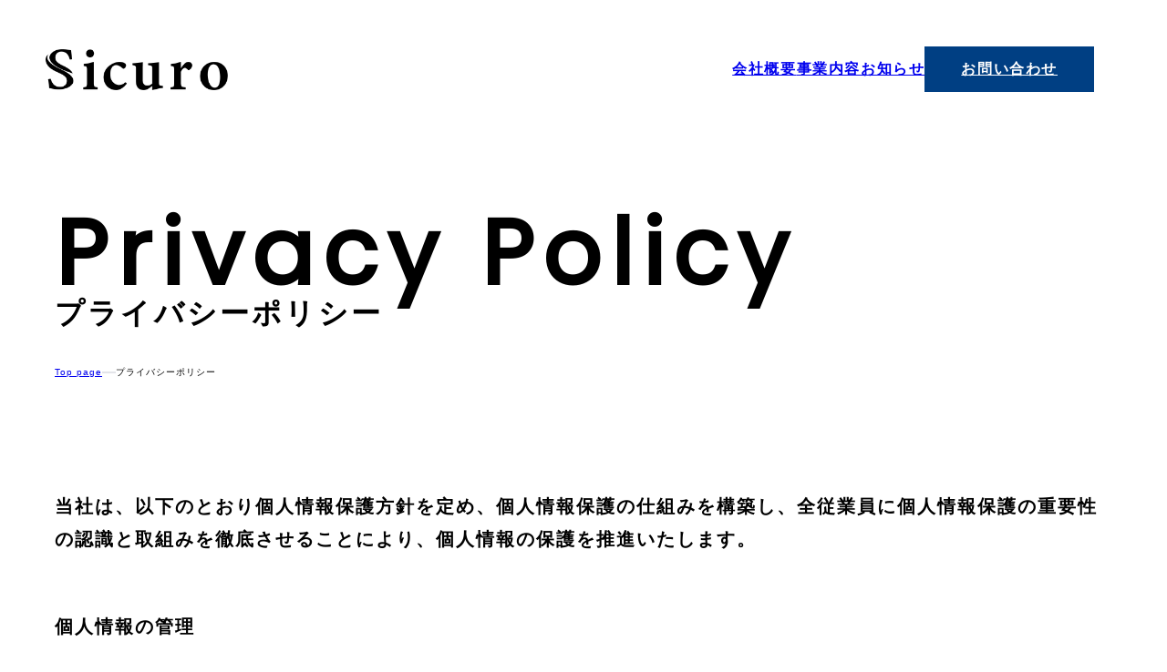

--- FILE ---
content_type: text/html; charset=UTF-8
request_url: https://sicuro.jp/privacy-policy/
body_size: 8594
content:
<!DOCTYPE html>
<html lang="ja">

<head>
    <meta charset="utf-8">
    <meta name="viewport" content="width=device-width, initial-scale=1.0">
    <link rel="preconnect" href="https://fonts.googleapis.com">
    <link rel="preconnect" href="https://fonts.gstatic.com" crossorigin>
    <link href="https://fonts.googleapis.com/css2?family=Poppins&family=Roboto:wght@500&display=swap" rel="stylesheet">
    <link rel='stylesheet' id='my-reset-css' href='https://sicuro.jp/wp-content/themes/sicuro/assets/css/reset.css' type='text/css' media='all' />
    <link rel='stylesheet' id='my-style-css' href='https://sicuro.jp/wp-content/themes/sicuro/assets/css/style.css' type='text/css' media='all' />
    
		<!-- All in One SEO 4.9.3 - aioseo.com -->
	<meta name="description" content="Sicuro株式会社のプライバシーポリシーを掲載しています" />
	<meta name="robots" content="max-image-preview:large" />
	<link rel="canonical" href="https://sicuro.jp/privacy-policy/" />
	<meta name="generator" content="All in One SEO (AIOSEO) 4.9.3" />
		<meta property="og:locale" content="ja_JP" />
		<meta property="og:site_name" content="Sicuro株式会社 - 人々の自己実現を支え、ポジティブな感情で溢れる社会へ" />
		<meta property="og:type" content="article" />
		<meta property="og:title" content="プライバシーポリシー - Sicuro株式会社" />
		<meta property="og:description" content="Sicuro株式会社のプライバシーポリシーを掲載しています" />
		<meta property="og:url" content="https://sicuro.jp/privacy-policy/" />
		<meta property="og:image" content="https://sicuro.jp/wp-content/uploads/2023/10/ogp.jpg" />
		<meta property="og:image:secure_url" content="https://sicuro.jp/wp-content/uploads/2023/10/ogp.jpg" />
		<meta property="og:image:width" content="1200" />
		<meta property="og:image:height" content="630" />
		<meta property="article:published_time" content="2023-10-24T00:28:24+00:00" />
		<meta property="article:modified_time" content="2023-10-25T08:35:46+00:00" />
		<meta name="twitter:card" content="summary_large_image" />
		<meta name="twitter:title" content="プライバシーポリシー - Sicuro株式会社" />
		<meta name="twitter:description" content="Sicuro株式会社のプライバシーポリシーを掲載しています" />
		<meta name="twitter:image" content="https://sicuro.jp/wp-content/uploads/2023/10/ogp.jpg" />
		<script type="application/ld+json" class="aioseo-schema">
			{"@context":"https:\/\/schema.org","@graph":[{"@type":"BreadcrumbList","@id":"https:\/\/sicuro.jp\/privacy-policy\/#breadcrumblist","itemListElement":[{"@type":"ListItem","@id":"https:\/\/sicuro.jp#listItem","position":1,"name":"\u5bb6","item":"https:\/\/sicuro.jp","nextItem":{"@type":"ListItem","@id":"https:\/\/sicuro.jp\/privacy-policy\/#listItem","name":"\u30d7\u30e9\u30a4\u30d0\u30b7\u30fc\u30dd\u30ea\u30b7\u30fc"}},{"@type":"ListItem","@id":"https:\/\/sicuro.jp\/privacy-policy\/#listItem","position":2,"name":"\u30d7\u30e9\u30a4\u30d0\u30b7\u30fc\u30dd\u30ea\u30b7\u30fc","previousItem":{"@type":"ListItem","@id":"https:\/\/sicuro.jp#listItem","name":"\u5bb6"}}]},{"@type":"Organization","@id":"https:\/\/sicuro.jp\/#organization","name":"Sicuro\u682a\u5f0f\u4f1a\u793e","description":"\u4eba\u3005\u306e\u81ea\u5df1\u5b9f\u73fe\u3092\u652f\u3048\u3001\u30dd\u30b8\u30c6\u30a3\u30d6\u306a\u611f\u60c5\u3067\u6ea2\u308c\u308b\u793e\u4f1a\u3078","url":"https:\/\/sicuro.jp\/","logo":{"@type":"ImageObject","url":"https:\/\/sicuro.jp\/wp-content\/uploads\/2023\/10\/logo.jpg","@id":"https:\/\/sicuro.jp\/privacy-policy\/#organizationLogo","width":476,"height":107},"image":{"@id":"https:\/\/sicuro.jp\/privacy-policy\/#organizationLogo"}},{"@type":"WebPage","@id":"https:\/\/sicuro.jp\/privacy-policy\/#webpage","url":"https:\/\/sicuro.jp\/privacy-policy\/","name":"\u30d7\u30e9\u30a4\u30d0\u30b7\u30fc\u30dd\u30ea\u30b7\u30fc - Sicuro\u682a\u5f0f\u4f1a\u793e","description":"Sicuro\u682a\u5f0f\u4f1a\u793e\u306e\u30d7\u30e9\u30a4\u30d0\u30b7\u30fc\u30dd\u30ea\u30b7\u30fc\u3092\u63b2\u8f09\u3057\u3066\u3044\u307e\u3059","inLanguage":"ja","isPartOf":{"@id":"https:\/\/sicuro.jp\/#website"},"breadcrumb":{"@id":"https:\/\/sicuro.jp\/privacy-policy\/#breadcrumblist"},"datePublished":"2023-10-24T09:28:24+09:00","dateModified":"2023-10-25T17:35:46+09:00"},{"@type":"WebSite","@id":"https:\/\/sicuro.jp\/#website","url":"https:\/\/sicuro.jp\/","name":"Sicuro\u682a\u5f0f\u4f1a\u793e","description":"\u4eba\u3005\u306e\u81ea\u5df1\u5b9f\u73fe\u3092\u652f\u3048\u3001\u30dd\u30b8\u30c6\u30a3\u30d6\u306a\u611f\u60c5\u3067\u6ea2\u308c\u308b\u793e\u4f1a\u3078","inLanguage":"ja","publisher":{"@id":"https:\/\/sicuro.jp\/#organization"}}]}
		</script>
		<!-- All in One SEO -->

<link rel='dns-prefetch' href='//www.googletagmanager.com' />
<link rel="alternate" title="oEmbed (JSON)" type="application/json+oembed" href="https://sicuro.jp/wp-json/oembed/1.0/embed?url=https%3A%2F%2Fsicuro.jp%2Fprivacy-policy%2F" />
<link rel="alternate" title="oEmbed (XML)" type="text/xml+oembed" href="https://sicuro.jp/wp-json/oembed/1.0/embed?url=https%3A%2F%2Fsicuro.jp%2Fprivacy-policy%2F&#038;format=xml" />
<style id='wp-img-auto-sizes-contain-inline-css' type='text/css'>
img:is([sizes=auto i],[sizes^="auto," i]){contain-intrinsic-size:3000px 1500px}
/*# sourceURL=wp-img-auto-sizes-contain-inline-css */
</style>
<style id='wp-block-library-inline-css' type='text/css'>
:root{--wp-block-synced-color:#7a00df;--wp-block-synced-color--rgb:122,0,223;--wp-bound-block-color:var(--wp-block-synced-color);--wp-editor-canvas-background:#ddd;--wp-admin-theme-color:#007cba;--wp-admin-theme-color--rgb:0,124,186;--wp-admin-theme-color-darker-10:#006ba1;--wp-admin-theme-color-darker-10--rgb:0,107,160.5;--wp-admin-theme-color-darker-20:#005a87;--wp-admin-theme-color-darker-20--rgb:0,90,135;--wp-admin-border-width-focus:2px}@media (min-resolution:192dpi){:root{--wp-admin-border-width-focus:1.5px}}.wp-element-button{cursor:pointer}:root .has-very-light-gray-background-color{background-color:#eee}:root .has-very-dark-gray-background-color{background-color:#313131}:root .has-very-light-gray-color{color:#eee}:root .has-very-dark-gray-color{color:#313131}:root .has-vivid-green-cyan-to-vivid-cyan-blue-gradient-background{background:linear-gradient(135deg,#00d084,#0693e3)}:root .has-purple-crush-gradient-background{background:linear-gradient(135deg,#34e2e4,#4721fb 50%,#ab1dfe)}:root .has-hazy-dawn-gradient-background{background:linear-gradient(135deg,#faaca8,#dad0ec)}:root .has-subdued-olive-gradient-background{background:linear-gradient(135deg,#fafae1,#67a671)}:root .has-atomic-cream-gradient-background{background:linear-gradient(135deg,#fdd79a,#004a59)}:root .has-nightshade-gradient-background{background:linear-gradient(135deg,#330968,#31cdcf)}:root .has-midnight-gradient-background{background:linear-gradient(135deg,#020381,#2874fc)}:root{--wp--preset--font-size--normal:16px;--wp--preset--font-size--huge:42px}.has-regular-font-size{font-size:1em}.has-larger-font-size{font-size:2.625em}.has-normal-font-size{font-size:var(--wp--preset--font-size--normal)}.has-huge-font-size{font-size:var(--wp--preset--font-size--huge)}.has-text-align-center{text-align:center}.has-text-align-left{text-align:left}.has-text-align-right{text-align:right}.has-fit-text{white-space:nowrap!important}#end-resizable-editor-section{display:none}.aligncenter{clear:both}.items-justified-left{justify-content:flex-start}.items-justified-center{justify-content:center}.items-justified-right{justify-content:flex-end}.items-justified-space-between{justify-content:space-between}.screen-reader-text{border:0;clip-path:inset(50%);height:1px;margin:-1px;overflow:hidden;padding:0;position:absolute;width:1px;word-wrap:normal!important}.screen-reader-text:focus{background-color:#ddd;clip-path:none;color:#444;display:block;font-size:1em;height:auto;left:5px;line-height:normal;padding:15px 23px 14px;text-decoration:none;top:5px;width:auto;z-index:100000}html :where(.has-border-color){border-style:solid}html :where([style*=border-top-color]){border-top-style:solid}html :where([style*=border-right-color]){border-right-style:solid}html :where([style*=border-bottom-color]){border-bottom-style:solid}html :where([style*=border-left-color]){border-left-style:solid}html :where([style*=border-width]){border-style:solid}html :where([style*=border-top-width]){border-top-style:solid}html :where([style*=border-right-width]){border-right-style:solid}html :where([style*=border-bottom-width]){border-bottom-style:solid}html :where([style*=border-left-width]){border-left-style:solid}html :where(img[class*=wp-image-]){height:auto;max-width:100%}:where(figure){margin:0 0 1em}html :where(.is-position-sticky){--wp-admin--admin-bar--position-offset:var(--wp-admin--admin-bar--height,0px)}@media screen and (max-width:600px){html :where(.is-position-sticky){--wp-admin--admin-bar--position-offset:0px}}

/*# sourceURL=wp-block-library-inline-css */
</style><style id='global-styles-inline-css' type='text/css'>
:root{--wp--preset--aspect-ratio--square: 1;--wp--preset--aspect-ratio--4-3: 4/3;--wp--preset--aspect-ratio--3-4: 3/4;--wp--preset--aspect-ratio--3-2: 3/2;--wp--preset--aspect-ratio--2-3: 2/3;--wp--preset--aspect-ratio--16-9: 16/9;--wp--preset--aspect-ratio--9-16: 9/16;--wp--preset--color--black: #000000;--wp--preset--color--cyan-bluish-gray: #abb8c3;--wp--preset--color--white: #ffffff;--wp--preset--color--pale-pink: #f78da7;--wp--preset--color--vivid-red: #cf2e2e;--wp--preset--color--luminous-vivid-orange: #ff6900;--wp--preset--color--luminous-vivid-amber: #fcb900;--wp--preset--color--light-green-cyan: #7bdcb5;--wp--preset--color--vivid-green-cyan: #00d084;--wp--preset--color--pale-cyan-blue: #8ed1fc;--wp--preset--color--vivid-cyan-blue: #0693e3;--wp--preset--color--vivid-purple: #9b51e0;--wp--preset--gradient--vivid-cyan-blue-to-vivid-purple: linear-gradient(135deg,rgb(6,147,227) 0%,rgb(155,81,224) 100%);--wp--preset--gradient--light-green-cyan-to-vivid-green-cyan: linear-gradient(135deg,rgb(122,220,180) 0%,rgb(0,208,130) 100%);--wp--preset--gradient--luminous-vivid-amber-to-luminous-vivid-orange: linear-gradient(135deg,rgb(252,185,0) 0%,rgb(255,105,0) 100%);--wp--preset--gradient--luminous-vivid-orange-to-vivid-red: linear-gradient(135deg,rgb(255,105,0) 0%,rgb(207,46,46) 100%);--wp--preset--gradient--very-light-gray-to-cyan-bluish-gray: linear-gradient(135deg,rgb(238,238,238) 0%,rgb(169,184,195) 100%);--wp--preset--gradient--cool-to-warm-spectrum: linear-gradient(135deg,rgb(74,234,220) 0%,rgb(151,120,209) 20%,rgb(207,42,186) 40%,rgb(238,44,130) 60%,rgb(251,105,98) 80%,rgb(254,248,76) 100%);--wp--preset--gradient--blush-light-purple: linear-gradient(135deg,rgb(255,206,236) 0%,rgb(152,150,240) 100%);--wp--preset--gradient--blush-bordeaux: linear-gradient(135deg,rgb(254,205,165) 0%,rgb(254,45,45) 50%,rgb(107,0,62) 100%);--wp--preset--gradient--luminous-dusk: linear-gradient(135deg,rgb(255,203,112) 0%,rgb(199,81,192) 50%,rgb(65,88,208) 100%);--wp--preset--gradient--pale-ocean: linear-gradient(135deg,rgb(255,245,203) 0%,rgb(182,227,212) 50%,rgb(51,167,181) 100%);--wp--preset--gradient--electric-grass: linear-gradient(135deg,rgb(202,248,128) 0%,rgb(113,206,126) 100%);--wp--preset--gradient--midnight: linear-gradient(135deg,rgb(2,3,129) 0%,rgb(40,116,252) 100%);--wp--preset--font-size--small: 13px;--wp--preset--font-size--medium: 20px;--wp--preset--font-size--large: 36px;--wp--preset--font-size--x-large: 42px;--wp--preset--spacing--20: 0.44rem;--wp--preset--spacing--30: 0.67rem;--wp--preset--spacing--40: 1rem;--wp--preset--spacing--50: 1.5rem;--wp--preset--spacing--60: 2.25rem;--wp--preset--spacing--70: 3.38rem;--wp--preset--spacing--80: 5.06rem;--wp--preset--shadow--natural: 6px 6px 9px rgba(0, 0, 0, 0.2);--wp--preset--shadow--deep: 12px 12px 50px rgba(0, 0, 0, 0.4);--wp--preset--shadow--sharp: 6px 6px 0px rgba(0, 0, 0, 0.2);--wp--preset--shadow--outlined: 6px 6px 0px -3px rgb(255, 255, 255), 6px 6px rgb(0, 0, 0);--wp--preset--shadow--crisp: 6px 6px 0px rgb(0, 0, 0);}:where(.is-layout-flex){gap: 0.5em;}:where(.is-layout-grid){gap: 0.5em;}body .is-layout-flex{display: flex;}.is-layout-flex{flex-wrap: wrap;align-items: center;}.is-layout-flex > :is(*, div){margin: 0;}body .is-layout-grid{display: grid;}.is-layout-grid > :is(*, div){margin: 0;}:where(.wp-block-columns.is-layout-flex){gap: 2em;}:where(.wp-block-columns.is-layout-grid){gap: 2em;}:where(.wp-block-post-template.is-layout-flex){gap: 1.25em;}:where(.wp-block-post-template.is-layout-grid){gap: 1.25em;}.has-black-color{color: var(--wp--preset--color--black) !important;}.has-cyan-bluish-gray-color{color: var(--wp--preset--color--cyan-bluish-gray) !important;}.has-white-color{color: var(--wp--preset--color--white) !important;}.has-pale-pink-color{color: var(--wp--preset--color--pale-pink) !important;}.has-vivid-red-color{color: var(--wp--preset--color--vivid-red) !important;}.has-luminous-vivid-orange-color{color: var(--wp--preset--color--luminous-vivid-orange) !important;}.has-luminous-vivid-amber-color{color: var(--wp--preset--color--luminous-vivid-amber) !important;}.has-light-green-cyan-color{color: var(--wp--preset--color--light-green-cyan) !important;}.has-vivid-green-cyan-color{color: var(--wp--preset--color--vivid-green-cyan) !important;}.has-pale-cyan-blue-color{color: var(--wp--preset--color--pale-cyan-blue) !important;}.has-vivid-cyan-blue-color{color: var(--wp--preset--color--vivid-cyan-blue) !important;}.has-vivid-purple-color{color: var(--wp--preset--color--vivid-purple) !important;}.has-black-background-color{background-color: var(--wp--preset--color--black) !important;}.has-cyan-bluish-gray-background-color{background-color: var(--wp--preset--color--cyan-bluish-gray) !important;}.has-white-background-color{background-color: var(--wp--preset--color--white) !important;}.has-pale-pink-background-color{background-color: var(--wp--preset--color--pale-pink) !important;}.has-vivid-red-background-color{background-color: var(--wp--preset--color--vivid-red) !important;}.has-luminous-vivid-orange-background-color{background-color: var(--wp--preset--color--luminous-vivid-orange) !important;}.has-luminous-vivid-amber-background-color{background-color: var(--wp--preset--color--luminous-vivid-amber) !important;}.has-light-green-cyan-background-color{background-color: var(--wp--preset--color--light-green-cyan) !important;}.has-vivid-green-cyan-background-color{background-color: var(--wp--preset--color--vivid-green-cyan) !important;}.has-pale-cyan-blue-background-color{background-color: var(--wp--preset--color--pale-cyan-blue) !important;}.has-vivid-cyan-blue-background-color{background-color: var(--wp--preset--color--vivid-cyan-blue) !important;}.has-vivid-purple-background-color{background-color: var(--wp--preset--color--vivid-purple) !important;}.has-black-border-color{border-color: var(--wp--preset--color--black) !important;}.has-cyan-bluish-gray-border-color{border-color: var(--wp--preset--color--cyan-bluish-gray) !important;}.has-white-border-color{border-color: var(--wp--preset--color--white) !important;}.has-pale-pink-border-color{border-color: var(--wp--preset--color--pale-pink) !important;}.has-vivid-red-border-color{border-color: var(--wp--preset--color--vivid-red) !important;}.has-luminous-vivid-orange-border-color{border-color: var(--wp--preset--color--luminous-vivid-orange) !important;}.has-luminous-vivid-amber-border-color{border-color: var(--wp--preset--color--luminous-vivid-amber) !important;}.has-light-green-cyan-border-color{border-color: var(--wp--preset--color--light-green-cyan) !important;}.has-vivid-green-cyan-border-color{border-color: var(--wp--preset--color--vivid-green-cyan) !important;}.has-pale-cyan-blue-border-color{border-color: var(--wp--preset--color--pale-cyan-blue) !important;}.has-vivid-cyan-blue-border-color{border-color: var(--wp--preset--color--vivid-cyan-blue) !important;}.has-vivid-purple-border-color{border-color: var(--wp--preset--color--vivid-purple) !important;}.has-vivid-cyan-blue-to-vivid-purple-gradient-background{background: var(--wp--preset--gradient--vivid-cyan-blue-to-vivid-purple) !important;}.has-light-green-cyan-to-vivid-green-cyan-gradient-background{background: var(--wp--preset--gradient--light-green-cyan-to-vivid-green-cyan) !important;}.has-luminous-vivid-amber-to-luminous-vivid-orange-gradient-background{background: var(--wp--preset--gradient--luminous-vivid-amber-to-luminous-vivid-orange) !important;}.has-luminous-vivid-orange-to-vivid-red-gradient-background{background: var(--wp--preset--gradient--luminous-vivid-orange-to-vivid-red) !important;}.has-very-light-gray-to-cyan-bluish-gray-gradient-background{background: var(--wp--preset--gradient--very-light-gray-to-cyan-bluish-gray) !important;}.has-cool-to-warm-spectrum-gradient-background{background: var(--wp--preset--gradient--cool-to-warm-spectrum) !important;}.has-blush-light-purple-gradient-background{background: var(--wp--preset--gradient--blush-light-purple) !important;}.has-blush-bordeaux-gradient-background{background: var(--wp--preset--gradient--blush-bordeaux) !important;}.has-luminous-dusk-gradient-background{background: var(--wp--preset--gradient--luminous-dusk) !important;}.has-pale-ocean-gradient-background{background: var(--wp--preset--gradient--pale-ocean) !important;}.has-electric-grass-gradient-background{background: var(--wp--preset--gradient--electric-grass) !important;}.has-midnight-gradient-background{background: var(--wp--preset--gradient--midnight) !important;}.has-small-font-size{font-size: var(--wp--preset--font-size--small) !important;}.has-medium-font-size{font-size: var(--wp--preset--font-size--medium) !important;}.has-large-font-size{font-size: var(--wp--preset--font-size--large) !important;}.has-x-large-font-size{font-size: var(--wp--preset--font-size--x-large) !important;}
/*# sourceURL=global-styles-inline-css */
</style>

<style id='classic-theme-styles-inline-css' type='text/css'>
/*! This file is auto-generated */
.wp-block-button__link{color:#fff;background-color:#32373c;border-radius:9999px;box-shadow:none;text-decoration:none;padding:calc(.667em + 2px) calc(1.333em + 2px);font-size:1.125em}.wp-block-file__button{background:#32373c;color:#fff;text-decoration:none}
/*# sourceURL=/wp-includes/css/classic-themes.min.css */
</style>

<!-- Google アナリティクス スニペット (Site Kit が追加) -->
<script type="text/javascript" src="https://www.googletagmanager.com/gtag/js?id=GT-NCLVRZG" id="google_gtagjs-js" async></script>
<script type="text/javascript" id="google_gtagjs-js-after">
/* <![CDATA[ */
window.dataLayer = window.dataLayer || [];function gtag(){dataLayer.push(arguments);}
gtag('set', 'linker', {"domains":["sicuro.jp"]} );
gtag("js", new Date());
gtag("set", "developer_id.dZTNiMT", true);
gtag("config", "GT-NCLVRZG");
//# sourceURL=google_gtagjs-js-after
/* ]]> */
</script>

<!-- (ここまで) Google アナリティクス スニペット (Site Kit が追加) -->
<link rel="https://api.w.org/" href="https://sicuro.jp/wp-json/" /><link rel="alternate" title="JSON" type="application/json" href="https://sicuro.jp/wp-json/wp/v2/pages/3" /><link rel="EditURI" type="application/rsd+xml" title="RSD" href="https://sicuro.jp/xmlrpc.php?rsd" />
<meta name="generator" content="Site Kit by Google 1.111.1" /></head>

<body>
    <header class="l-header">
        <h1 class="l-header__logo"><a href="/"><img src="https://sicuro.jp/wp-content/themes/sicuro/assets/img/common/logo.svg" alt="Sicuro株式会社"></a></h1>
        <nav class="l-header__navi">
            <ul class="l-header__menus">
                <li class="l-header__menu"><a href="/company/" class="l-header__link">会社概要</a></li>
                <li class="l-header__menu"><a href="/service/" class="l-header__link">事業内容</a></li>
                <li class="l-header__menu"><a href="/news/" class="l-header__link">お知らせ</a></li>
                <li class="l-header__menu"><a href="/contact/" class="l-header__link l-header__contact">お問い合わせ</a></li>
                <li class="l-header__menu l-header__menu--sp"><a href="/privacy-policy/" class="l-header__link">プライバシーポリシー</a></li>
            </ul>
        </nav>
        <div class="l-hamburger">
            <div class="l-hamburger__inner">
                <span class="l-hamburger__item"></span>
                <span class="l-hamburger__item"></span>
                <span class="l-hamburger__item"></span>
            </div>
        </div>
    </header>
    <main>

        
<div class="c-page-haed01">
    <div class="c-inner02">
        <h1 class="c-page-title01">
            <span class="c-page-title01__top">Privacy policy</span>
            <span class="c-page-title01__bottom">プライバシーポリシー</span>
        </h1>
        <div class="c-breadcrumbs">
            <span property="itemListElement" typeof="ListItem"><a property="item" typeof="WebPage" title="Top pageへ移動する" href="https://sicuro.jp" class="home" ><span property="name">Top page</span></a><meta property="position" content="1"></span><span class="separator"></span><span property="itemListElement" typeof="ListItem"><span property="name" class="post post-page current-item">プライバシーポリシー</span><meta property="url" content="https://sicuro.jp/privacy-policy/"><meta property="position" content="3"></span>        </div>
    </div>
</div>

<section class="c-section02">
    <div class="c-inner02">
        <p class="c-text05">当社は、以下のとおり個人情報保護方針を定め、個人情報保護の仕組みを構築し、全従業員に個人情報保護の重要性の認識と取組みを徹底させることにより、個人情報の保護を推進いたします。</p>
        <section class="c-section03">
            <h2 class="c-title03">個人情報の管理</h2>
            <p class="c-text06">当社は、お客さまの個人情報を正確かつ最新の状態に保ち、個人情報への不正アクセス・紛失・破損・改ざん・漏洩などを防止するため、セキュリティシステムの維持・管理体制の整備・社員教育の徹底等の必要な措置を講じ、安全対策を実施し個人情報の厳重な管理を行ないます。</p>
        </section>
        <section class="c-section03">
            <h2 class="c-title03">個人情報の利用目的</h2>
            <p class="c-text06">お客さまからお預かりした個人情報は、当社からのご連絡や業務のご案内やご質問に対する回答として、電子メールや資料のご送付に利用いたします。</p>
        </section>
        <section class="c-section03">
            <h2 class="c-title03">個人情報の第三者への開示・提供の禁止</h2>
            <p class="c-text06">当社は、お客さまよりお預かりした個人情報を適切に管理し、次のいずれかに該当する場合を除き、個人情報を第三者に開示いたしません。</p>
            <ul class="c-ul01">
                <li>お客さまの同意がある場合</li>
                <li>お客さまが希望されるサービスを行なうために当社が業務を委託する業者に対して開示する場合</li>
                <li>法令に基づき開示することが必要である場合</li>
            </ul>
        </section>
        <section class="c-section03">
            <h2 class="c-title03">個人情報の安全対策</h2>
            <p class="c-text06">当社は、個人情報の正確性及び安全性確保のために、セキュリティに万全の対策を講じています。</p>
        </section>
        <section class="c-section03">
            <h2 class="c-title03">ご本人の照会</h2>
            <p class="c-text06">お客さまがご本人の個人情報の照会・修正・削除などをご希望される場合には、ご本人であることを確認の上、対応させていただきます。</p>
        </section>
        <section class="c-section03">
            <h2 class="c-title03">法令、規範の遵守と見直し</h2>
            <p class="c-text06">当社は、保有する個人情報に関して適用される日本の法令、その他規範を遵守するとともに、本ポリシーの内容を適宜見直し、その改善に努めます。</p>
        </section>
        <section class="c-section03">
            <h2 class="c-title03">Google Analyticsの利用について</h2>
            <p class="c-text06">当サイトでは、サイトの利用状況を把握するためにGoogle社の提供する無料のアクセス解析サービス「Google Analytics」を利用しております。Google Analyticsはクッキー（※）を使用してご利用状況を収集しますが、これには個人を特定する情報は含まれておりません。</p>
            <p class="c-text06">また、Google Analyticsのサービスの一つである「ユーザー属性とインタレストカテゴリに関するレポート」を利用しております。当サイト運営者は、この機能によって利用者の属性情報（年齢、性別、興味や関心など）を知ることが可能となります。これは、Google社のインタレストベース広告のデータや第三者のユーザーデータ（年齢、性別、興味や関心など）を基にしたものです。</p>
            <p class="c-text06">但しこのデータは匿名でのデータ収集となるため個人を特定するものではありません。Google社が収集した情報の利用方法や、情報の保護方法等の詳細については、以下のリンクを参考にしてください。</p>
            <p class="c-text06"><a href="https://policies.google.com/privacy" target="_blank" rel="noopner" class="c-text-link02">https://policies.google.com/privacy</a></p>
            <p class="c-text06">Googleアナリティクスによるデータ収集を無効にしたい場合は、Google社提供の「Google アナリティクス オプトアウト」をご利用ください。</p>
            <p class="c-text06"><a href="https://tools.google.com/dlpage/gaoptout?hl=ja" target="_blank" rel="noopner" class="c-text-link02">Google アナリティクス オプトアウト</a></p>
            <p class="c-text06">※クッキー（cookie）ブラウザによって情報提供者のコンピューターのハードドライブ等の記憶装置に保存されるデータ</p>
        </section>
        <section class="c-section03">
            <h2 class="c-title03">お問い合わせ</h2>
            <p class="c-text06">当社の個人情報の取扱に関するお問い合せは下記までご連絡ください。</p>
            <p>Sicuro株式会社<br>〒107-0052<br>東京都港区赤坂4-8-19赤坂フロントタウン3階</p>
        </section>
    </div>
</section>

</main>

<section class="l-footer-contact">
    <div class="c-inner01">
        <a href="/contact/" class="l-footer-contact__link">
            <h2 class="l-footer-contact__title">
                <span class="l-footer-contact__title__top">Contact</span>
                <span class="l-footer-contact__title__bottom">お問い合わせ</span>
            </h2>
            <p class="c-text01">弊社へのお客さまからのお問い合わせ・ご相談はお問い合わせフォームにて受け付けております。</p>
        </a>
    </div>
</section>


<footer class="l-footer">
    <div class="c-inner01">
        <div class="l-footer-contents">
            <div>
                <h1 class="l-footer-logo"><a href="/"><img src="https://sicuro.jp/wp-content/themes/sicuro/assets/img/common/logo.svg" alt="株式会社 True Style"></a></h1>
            </div>
            <div class="l-footer-navi pc">
                <a href="/">TOP</a>
                <div class="l-footer-navi-lists">
                    <ul class="l-footer-navi-list">
                        <li><a href="/company/">会社概要</a></li>
                        <li><a href="/service/">事業内容</a></li>
                        <li><a href="/news/">お知らせ</a></li>
                    </ul>
                    <ul class="l-footer-navi-list">
                        <li><a href="/contact/">お問い合わせ</a></li>
                        <li><a href="/privacy-policy/">プライバシーポリシー</a></li>
                    </ul>
                </div>
            </div>
        </div>
    </div>
    <div class="l-footer-copy"><small>&copy; 2023 Sicuro,Inc</small></div>
</footer>
<script src="https://code.jquery.com/jquery-3.7.0.min.js" integrity="sha256-2Pmvv0kuTBOenSvLm6bvfBSSHrUJ+3A7x6P5Ebd07/g=" crossorigin="anonymous"></script>
<script type="speculationrules">
{"prefetch":[{"source":"document","where":{"and":[{"href_matches":"/*"},{"not":{"href_matches":["/wp-*.php","/wp-admin/*","/wp-content/uploads/*","/wp-content/*","/wp-content/plugins/*","/wp-content/themes/sicuro/*","/*\\?(.+)"]}},{"not":{"selector_matches":"a[rel~=\"nofollow\"]"}},{"not":{"selector_matches":".no-prefetch, .no-prefetch a"}}]},"eagerness":"conservative"}]}
</script>
<script type='text/javascript' src='https://sicuro.jp/wp-content/themes/sicuro/assets/js/common.js'></script>

</body>

</html>

--- FILE ---
content_type: text/css
request_url: https://sicuro.jp/wp-content/themes/sicuro/assets/css/style.css
body_size: 6579
content:
@charset "UTF-8";
html,
body {
  overflow-x: hidden;
}

body {
  font-family: "游ゴシック体", YuGothic, "游ゴシック Medium", "Yu Gothic Medium", "游ゴシック", "Yu Gothic", sans-serif;
  font-size: 14px;
  line-height: 1.8;
}
@media (min-width: 811px) {
  body {
    font-size: 16px;
  }
}
body * {
  letter-spacing: 0.1em;
}
body.is-active {
  overflow: hidden;
}
body.fixed {
  position: fixed;
  width: 100%;
  height: 100%;
}

a {
  transition: 0.3s;
}
@media (min-width: 811px) {
  a:hover {
    opacity: 0.7;
  }
}
@media (min-width: 811px) {
  a[href*="tel:"] {
    pointer-events: none;
  }
}

img {
  vertical-align: bottom;
}

input,
textarea {
  width: 100%;
  max-width: 100%;
}

input[type=text],
input[type=email] {
  height: 50px;
  padding: 0 20px;
  background: #f4f4f4;
}
@media (min-width: 811px) {
  input[type=text],
  input[type=email] {
    height: 40px;
  }
}

textarea {
  height: 200px;
  padding: 10px 20px;
  background: #f4f4f4;
}

input[type=checkbox] {
  width: 20px;
  height: 20px;
  border: 1px solid #cccccc;
  background: #fcfcfc;
  cursor: pointer;
}
input[type=checkbox]:checked {
  background: #003f83;
}

input[type=submit] {
  width: 200px;
  height: 50px;
  border-radius: 9999px;
  background: #003f83;
  color: #ffffff;
  font-weight: bold;
  text-align: center;
  cursor: pointer;
}

.mwform-checkbox-field.horizontal-item label {
  display: flex;
  justify-content: center;
  align-items: center;
  font-weight: bold;
}

@media (max-width: 810px) {
  .pc {
    display: none !important;
  }
}

@media (min-width: 811px) {
  .sp {
    display: none !important;
  }
}

.l-header {
  display: flex;
  justify-content: space-between;
  align-items: center;
  position: fixed;
  top: 0;
  left: 0;
  z-index: 9999;
  width: 100%;
  background: #ffffff;
}
.l-header.is-scroll, .l-header.is-active {
  background: #ffffff;
}
.l-header__logo {
  display: block;
  margin-left: 15px;
  line-height: 1;
}
@media (min-width: 811px) {
  .l-header__logo {
    margin-left: 50px;
  }
}
.l-header__logo a {
  display: block;
}
.l-header__logo img {
  height: 20px;
}
@media (min-width: 811px) {
  .l-header__logo img {
    height: auto;
  }
}
.l-header__navi {
  position: absolute;
  top: 50px;
  right: 0;
  transform: translateX(100%);
  width: 100%;
  height: calc(100vh - 50px);
  height: calc(100svh - 50px);
  padding: 60px 20px;
  background: #ffffff;
}
.l-header__navi.is-active {
  transform: none;
}
@media (max-width: 1259px) {
  .l-header__navi {
    transition: 0.3s;
  }
}
@media (min-width: 1260px) {
  .l-header__navi {
    position: static;
    transform: none;
    width: auto;
    height: auto;
    padding: 35px 80px 35px 0;
    background: none;
  }
}
@media (min-width: 1260px) {
  .l-header__menus {
    display: flex;
    align-items: center;
    gap: 50px;
  }
}
.l-header__menu {
  border-bottom: 1px solid #b5b5b5;
}
@media (min-width: 1260px) {
  .l-header__menu {
    border: none;
  }
  .l-header__menu--sp {
    display: none;
  }
}
.l-header__link {
  display: flex;
  justify-content: space-between;
  align-items: center;
  padding: 20px 22px;
  font-size: 16px;
  font-weight: bold;
}
@media (min-width: 1260px) {
  .l-header__link {
    padding: 0;
  }
}
.l-header__link::after {
  line-height: 0;
  content: url("../img/common/button_arrow02.svg");
}
@media (min-width: 1260px) {
  .l-header__link::after {
    display: none;
  }
}
@media (min-width: 1260px) {
  .l-header__contact {
    justify-content: center;
    height: 50px;
    padding: 0 40px;
    background: #003f83;
    color: #ffffff;
    text-align: center;
  }
}

.l-hamburger {
  padding: 18px 15px 15px 17px;
  line-height: 1;
  cursor: pointer;
}
.l-hamburger__inner {
  display: inline-block;
  position: relative;
  width: 20px;
  height: 15px;
  border: none;
  background: none;
  transition: 0.3s;
  appearance: none;
}
.l-hamburger__item {
  display: inline-block;
  position: absolute;
  left: 0;
  width: 100%;
  height: 1px;
  background: #4a3101;
  transition: 0.3s;
}
.l-hamburger__item:nth-of-type(1) {
  top: 0;
}
.l-hamburger__item:nth-of-type(2) {
  top: 7px;
}
.l-hamburger__item:nth-of-type(3) {
  bottom: 0;
}
.l-hamburger.is-active .l-hamburger__item:nth-of-type(1) {
  transform: translateY(7px) rotate(-45deg);
}
.l-hamburger.is-active .l-hamburger__item:nth-of-type(2) {
  opacity: 0;
}
.l-hamburger.is-active .l-hamburger__item:nth-of-type(3) {
  transform: translateY(-7px) rotate(45deg);
}
@media (min-width: 1260px) {
  .l-hamburger {
    display: none;
  }
}

.l-footer-contact {
  padding: 60px 0;
  background: #003f83;
}
@media (min-width: 811px) {
  .l-footer-contact {
    padding: 83px 0;
  }
}
.l-footer-contact__link {
  display: block;
  margin: 0 auto;
  color: #ffffff;
  transition: 0.3s;
}
.l-footer-contact__link::after {
  display: block;
  margin-top: 20px;
  content: url("../img/common/section_arrow01.svg");
}
.l-footer-contact__link:hover {
  opacity: 0.7;
}
.l-footer-contact__title {
  display: flex;
  flex-direction: column;
  margin-bottom: 40px;
}
.l-footer-contact__title__top {
  font-family: "Poppins", sans-serif;
  font-size: 48px;
  line-height: 1.4;
}
@media (min-width: 811px) {
  .l-footer-contact__title__top {
    font-size: 72px;
  }
}
.l-footer-contact__title__bottom {
  line-height: 1;
}

.l-footer {
  background: #fafafa;
}

.l-footer-contents {
  display: flex;
  padding: 60px 0;
}
@media (max-width: 810px) {
  .l-footer-contents {
    justify-content: center;
  }
}
@media (min-width: 811px) {
  .l-footer-contents {
    padding: 120px 0;
  }
}
@media (min-width: 811px) {
  .l-footer-contents > * {
    width: 50%;
  }
}

@media (min-width: 811px) {
  .l-footer-logo {
    margin-bottom: 40px;
  }
}

.l-footer-company {
  margin-bottom: 15px;
  font-weight: bold;
}

.l-footer-table tr:not(:last-child) th,
.l-footer-table tr:not(:last-child) td {
  padding-bottom: 15px;
}
.l-footer-table th {
  min-width: 82px;
  padding-right: 20px;
  font-weight: bold;
}

.l-footer-navi {
  display: flex;
  flex-direction: column;
  gap: 16px;
  font-family: "Poppins", sans-serif;
}

.l-footer-navi-lists {
  display: flex;
  gap: 40px;
}

.l-footer-navi-list {
  display: flex;
  flex-direction: column;
  gap: 16px;
}
.l-footer-navi-list > li {
  display: flex;
  gap: 0.5em;
}
.l-footer-navi-list > li::before {
  flex-shrink: 0;
  content: "-";
}

.l-footer-copy {
  padding: 9px 20px 10px;
  background: #222222;
  color: #ffffff;
  text-align: center;
}
@media (min-width: 811px) {
  .l-footer-copy {
    padding: 13px 20px;
  }
}

.c-section01 {
  padding: 60px 0;
}
@media (min-width: 811px) {
  .c-section01 {
    padding: 120px 0;
  }
}
.c-section01--gray {
  background: #FAFAFA;
}

.c-section02 {
  padding: 0 0 60px;
}
@media (min-width: 811px) {
  .c-section02 {
    padding: 0 0 120px;
  }
}

.c-section03:not(:last-child) {
  margin-bottom: 40px;
}

.c-section04 {
  position: relative;
  margin-bottom: 60px;
  padding-top: 40px;
}
@media (min-width: 811px) {
  .c-section04 {
    margin-bottom: 120px;
    padding-top: 120px;
  }
}
.c-section04::before {
  display: block;
  position: absolute;
  top: 0;
  left: 0;
  width: 100%;
  height: 340px;
  background: #fafafa;
  content: "";
}
@media (min-width: 811px) {
  .c-section04::before {
    height: 560px;
  }
}

.c-section05 {
  padding: 60px 0;
  background-image: url("../img/common/bg_dot.svg");
  background-color: #fafafa;
}
@media (min-width: 811px) {
  .c-section05 {
    padding: 120px;
  }
}

.c-inner01 {
  position: relative;
  z-index: 2;
  width: calc(100% - 40px);
  max-width: 1400px;
  margin: 0 auto;
}

.c-inner02 {
  width: calc(100% - 40px);
  max-width: 1160px;
  margin: 0 auto;
}

.c-inner03 {
  width: calc(100% - 40px);
  max-width: 960px;
  margin: 0 auto;
}

.c-title01 {
  margin-bottom: 40px;
}
.c-title01__top {
  margin-bottom: 10px;
  color: #003f83;
  font-family: "Roboto", sans-serif;
  font-size: 14px;
}
.c-title01__main {
  margin-bottom: 15px;
  font-size: 20px;
  font-weight: bold;
}
@media (min-width: 811px) {
  .c-title01__main {
    margin-bottom: 30px;
    font-size: 48px;
    line-height: 1.4;
  }
}
.c-title01__bottom {
  color: #b5b5b5;
  font-family: "Poppins", sans-serif;
  font-size: 10px;
}

.c-title02 {
  display: flex;
  flex-direction: column;
  gap: 10px;
  margin-bottom: 40px;
}
@media (min-width: 811px) {
  .c-title02 {
    margin-bottom: 60px;
  }
}
.c-title02__top {
  font-family: "Poppins", sans-serif;
  font-size: 48px;
  line-height: 1;
  word-break: break-all;
}
@media (min-width: 811px) {
  .c-title02__top {
    font-size: 72px;
  }
}

.c-title03 {
  margin-bottom: 20px;
  font-size: 20px;
  font-weight: bold;
}

.c-title04 {
  margin-bottom: 20px;
  font-size: 20px;
  font-weight: bold;
}
@media (min-width: 811px) {
  .c-title04 {
    margin-bottom: 30px;
    font-size: 24px;
  }
}

.c-title05 {
  position: relative;
  margin-bottom: 20px;
  padding-left: 10px;
  font-size: 18px;
  font-weight: bold;
  line-height: 1.2;
}
@media (min-width: 811px) {
  .c-title05 {
    margin-bottom: 30px;
    padding-left: 15px;
    font-size: 24px;
  }
}
.c-title05::before {
  display: block;
  position: absolute;
  top: 0.6em;
  left: 0;
  transform: translateY(-50%);
  width: 5px;
  height: 1em;
  background: #003f83;
  content: "";
}

.c-title06 {
  margin-bottom: 30px;
}
@media (min-width: 811px) {
  .c-title06 {
    margin-bottom: 60px;
  }
}
.c-title06__top {
  margin-bottom: 10px;
  color: #003f83;
  font-family: "Roboto", sans-serif;
  font-size: 12px;
  line-height: 1;
}
@media (min-width: 811px) {
  .c-title06__top {
    font-size: 14px;
  }
}
.c-title06__main {
  font-size: 28px;
  font-weight: bold;
  line-height: 1.4;
}
@media (min-width: 811px) {
  .c-title06__main {
    font-size: 48px;
  }
}

.c-title07 {
  display: flex;
  flex-direction: column;
  align-items: center;
  text-align: center;
  margin-bottom: 30px;
}
@media (min-width: 811px) {
  .c-title07 {
    margin-bottom: 60px;
  }
}
.c-title07--left {
  align-items: flex-start;
  text-align: left;
}
@media (min-width: 811px) {
  .c-title07--pc-mb0 {
    margin-bottom: 0;
  }
}
.c-title07__top {
  font-family: "Poppins", sans-serif;
  font-size: 48px;
  color: #003F83;
  line-height: 1.4;
}
@media (min-width: 811px) {
  .c-title07__top {
    font-size: 72px;
  }
}
.c-title07__bottom {
  line-height: 1;
}

.c-title08 {
  margin-bottom: 20px;
  font-size: 20px;
  font-weight: bold;
  line-height: 1.4;
}
@media (min-width: 811px) {
  .c-title08 {
    margin-bottom: 30px;
    font-size: 32px;
    text-align: left;
  }
}
.c-title08--center {
  text-align: center;
}
@media (max-width: 810px) {
  .c-title08--sp-center {
    text-align: center;
  }
}

.c-table01 {
  width: 100%;
}
.c-table01 tr {
  border-top: 1px solid #b5b5b5;
  border-bottom: 1px solid #b5b5b5;
}
.c-table01 th,
.c-table01 td {
  padding: 30px 0;
}
@media (min-width: 811px) {
  .c-table01 th,
  .c-table01 td {
    padding: 40px 0;
  }
}
.c-table01 th {
  padding-right: 10px;
  font-weight: bold;
}

.c-table02 {
  width: 100%;
  margin-bottom: 40px;
}
.c-table02 tr {
  display: block;
  padding: 20px 0;
  border-top: 1px solid #b5b5b5;
}
@media (min-width: 811px) {
  .c-table02 tr {
    display: table-row;
  }
}
.c-table02 tr:last-child {
  border-bottom: 1px solid #b5b5b5;
}
.c-table02 th,
.c-table02 td {
  display: block;
}
@media (min-width: 811px) {
  .c-table02 th,
  .c-table02 td {
    display: table-cell;
    padding: 30px 0;
    vertical-align: middle;
  }
}
.c-table02 th {
  padding-bottom: 10px;
  font-weight: bold;
}
@media (min-width: 811px) {
  .c-table02 th {
    width: 318px;
    padding: 30px 0;
  }
  .c-table02 th.is-vtop {
    vertical-align: top;
  }
}
@media (min-width: 811px) {
  .c-table02 td {
    padding-left: 60px;
  }
}
.c-table02__space-b {
  display: flex;
  justify-content: space-between;
  align-items: center;
}
.c-table02__required {
  display: block;
  width: 48px;
  background: #222222;
  color: #ffffff;
  font-size: 12px;
  line-height: 2;
  text-align: center;
}
.c-table02 .error {
  margin-top: 10px;
  font-weight: bold;
}

.c-table03 {
  width: 100%;
}
.c-table03 tr {
  border-top: 1px solid #b5b5b5;
  border-bottom: 1px solid #b5b5b5;
}
.c-table03 th,
.c-table03 td {
  padding: 30px 0;
}
@media (min-width: 811px) {
  .c-table03 th,
  .c-table03 td {
    padding: 40px 0;
  }
}
.c-table03 th {
  padding-right: 10px;
  font-weight: bold;
  white-space: nowrap;
}
@media (min-width: 811px) {
  .c-table03 th {
    width: 180px;
    padding-right: 100px;
    box-sizing: content-box;
  }
}

.c-table04 {
  width: 100%;
}
.c-table04 th,
.c-table04 td {
  padding: 7px 10px;
  border: 1px solid #dddddd;
}
@media (min-width: 811px) {
  .c-table04 th,
  .c-table04 td {
    padding: 16px 40px;
  }
}
.c-table04 th {
  font-weight: bold;
  white-space: nowrap;
}
.c-table04 thead th {
  background: #003f83;
  color: #ffffff;
}
@media (min-width: 811px) {
  .c-table04 tbody th {
    width: 400px;
  }
}

.c-button01 {
  display: inline-flex;
  align-items: center;
  gap: 10px;
  font-weight: bold;
}
.c-button01::after {
  display: block;
  width: 50px;
  height: 50px;
  border: 1px solid #003f83;
  border-radius: 50%;
  background: #003f83;
  background-image: url("../img/common/button_arrow01.svg");
  background-position: center;
  background-repeat: no-repeat;
  content: "";
  transition: 0.3s;
}
.c-button01:hover::after {
  background-image: url("../img/common/button_arrow02.svg");
  background-color: #ffffff;
}

.c-button02 {
  display: block;
  position: relative;
  width: 200px;
  margin: 0 auto;
  margin-top: 30px;
  border-radius: 9999px;
  background: #003f83;
  color: #ffffff;
  font-size: 16px;
  line-height: 50px;
  text-align: center;
}
@media (min-width: 811px) {
  .c-button02 {
    margin-top: 60px;
  }
}
.c-button02::after {
  position: absolute;
  top: 50%;
  right: 24px;
  transform: translateY(-50%);
  line-height: 0;
  content: url("../img/common/button_arrow01.svg");
}

.c-button03 {
  display: block;
  width: 200px;
  margin-top: 30px;
  border-radius: 9999px;
  background: #003f83;
  color: #ffffff;
  font-size: 16px;
  line-height: 50px;
  text-align: center;
}
@media (max-width: 810px) {
  .c-button03--center-sp {
    margin-left: auto;
    margin-right: auto;
  }
}

.c-text01:not(:last-child) {
  margin-bottom: 30px;
}

.c-text02:not(:last-child) {
  margin-bottom: 1em;
}
.c-text02--bold {
  font-weight: bold;
}
.c-text02--right {
  text-align: right;
}

.c-text03:not(:last-child) {
  margin-bottom: 30px;
}
@media (min-width: 811px) {
  .c-text03:not(:last-child) {
    margin-bottom: 60px;
  }
}

.c-text04 {
  font-weight: bold;
  text-align: center;
}
.c-text04:not(:last-child) {
  margin-bottom: 30px;
}
@media (min-width: 811px) {
  .c-text04:not(:last-child) {
    margin-bottom: 24px;
  }
}

.c-text05 {
  margin-bottom: 60px;
  font-size: 16px;
  font-weight: bold;
}
@media (min-width: 811px) {
  .c-text05 {
    font-size: 20px;
  }
}

.c-text06 {
  margin-bottom: 20px;
}

.c-text07 {
  max-width: 960px;
  margin: 0 auto;
}

.c-text08 {
  font-size: 16px;
  font-weight: bold;
  text-align: right;
}

.c-lead01 {
  margin-bottom: 30px;
  font-size: 20px;
  font-weight: bold;
}
@media (min-width: 811px) {
  .c-lead01 {
    font-size: 24px;
  }
}

.c-kv01 {
  height: 250px;
}
@media (min-width: 811px) {
  .c-kv01 {
    height: auto;
  }
}
.c-kv01__img {
  width: 100%;
  height: 100%;
  object-fit: cover;
}
@media (min-width: 811px) {
  .c-kv01__img {
    height: auto;
  }
}

.c-page-haed01 {
  margin-bottom: 60px;
}
@media (min-width: 811px) {
  .c-page-haed01 {
    margin-bottom: 120px;
  }
}

.c-page-title01 {
  display: flex;
  flex-direction: column;
  gap: 10px;
  margin-top: 110px;
  margin-bottom: 30px;
  line-height: 1;
}
@media (min-width: 811px) {
  .c-page-title01 {
    margin-top: 220px;
    margin-bottom: 40px;
  }
}
.c-page-title01__top {
  font-family: "Poppins", sans-serif;
  font-size: 60px;
  text-transform: capitalize;
}
@media (min-width: 811px) {
  .c-page-title01__top {
    font-size: 100px;
  }
}

.c-breadcrumbs {
  display: flex;
  align-items: center;
  gap: 15px;
  margin-bottom: 40px;
  overflow: scroll;
  font-size: 10px;
}
.c-breadcrumbs span {
  flex-shrink: 0;
}

.separator {
  display: block;
  width: 15px;
  height: 2px;
  background: #e3e4e9;
  font-size: 0;
}

.c-grid01__img {
  margin-bottom: 40px;
}
@media (min-width: 811px) {
  .c-grid01__container {
    display: grid;
    gap: 0 80px;
    grid-template-columns: 41.43% 52.86%;
    grid-template-rows: min-content max-content;
    grid-template-areas: "c-grid01__title c-grid01__img" "c-grid01__text c-grid01__img";
  }
  .c-grid01__title {
    align-self: end;
    grid-area: c-grid01__title;
  }
  .c-grid01__img {
    align-self: center;
    margin-right: calc(50% - 50vw);
    margin-bottom: 0;
    grid-area: c-grid01__img;
  }
  .c-grid01__text {
    align-self: start;
    grid-area: c-grid01__text;
  }
  .c-grid01--reverse .c-grid01__container {
    grid-template-columns: 52.86% 41.43%;
    grid-template-areas: "c-grid01__img c-grid01__title" "c-grid01__img c-grid01__text";
  }
  .c-grid01--reverse .c-grid01__img {
    margin-right: 0;
    margin-left: calc(50% - 50vw);
    text-align: right;
  }
}

.c-link-list__item {
  border-top: 1px solid #b5b5b5;
}
.c-link-list__item:last-child {
  border-bottom: 1px solid #b5b5b5;
}
.c-link-list__link {
  display: flex;
  justify-content: space-between;
  align-items: center;
  padding: 20px 22px;
  font-size: 16px;
  font-weight: bold;
}
.c-link-list__link::after {
  line-height: 0;
  content: url("../img/common/button_arrow02.svg");
}

@media (min-width: 811px) {
  .c-grid02 {
    display: flex;
    gap: 60px;
  }
  .c-grid02 > * {
    flex-grow: 1;
  }
  .c-grid02 > *:nth-child(2) {
    max-width: 760px;
  }
}

.c-grid03 {
  display: flex;
  flex-direction: column;
  gap: 40px;
}
@media (min-width: 811px) {
  .c-grid03 {
    gap: 60px;
  }
}
.c-grid03__item {
  display: flex;
  flex-direction: column;
  gap: 20px;
  padding-top: 40px;
  border-top: 1px solid #b5b5b5;
}
@media (min-width: 811px) {
  .c-grid03__item {
    flex-direction: row;
    align-items: center;
    gap: 60px;
    padding-top: 60px;
  }
}
.c-grid03__item:last-child {
  padding-bottom: 60px;
  border-bottom: 1px solid #b5b5b5;
}
.c-grid03__title {
  margin-bottom: 20px;
  font-size: 20px;
  font-weight: bold;
}
@media (min-width: 811px) {
  .c-grid03__title {
    margin-bottom: 30px;
    font-size: 24px;
  }
}
.c-grid03__img {
  flex-shrink: 0;
}

.c-grid04 {
  display: flex;
  flex-direction: column;
  gap: 20px 40px;
}
@media (min-width: 811px) {
  .c-grid04 {
    flex-direction: row;
  }
}
.c-grid04__item {
  padding: 20px;
  background: #f7f7f7;
}
@media (min-width: 811px) {
  .c-grid04__item {
    width: calc(50% - 20px);
    padding: 40px;
  }
}

@media (max-width: 810px) {
  .c-grid05__button {
    margin-top: 30px;
    text-align: center;
  }
}
@media (min-width: 811px) {
  .c-grid05__container {
    display: grid;
    align-items: center;
    gap: 40px;
    grid-template-columns: max-content 1fr;
    grid-template-rows: auto auto;
  }
  .c-grid05__title, .c-grid05__button {
    max-width: 280px;
  }
  .c-grid05__title {
    grid-column: 1;
    grid-row: 1;
  }
  .c-grid05__button {
    grid-column: 1;
    grid-row: 2;
  }
  .c-grid05__list {
    grid-column: 2;
    grid-row: 1/3;
  }
  .c-grid05__list .c-post-list01 {
    padding-top: 20px;
  }
}

.c-grid06 {
  display: flex;
  flex-direction: column;
  gap: 30px;
}
@media (min-width: 811px) {
  .c-grid06 {
    gap: 40px;
  }
}
.c-grid06__contents {
  display: flex;
  flex-direction: column;
  gap: 30px;
}
@media (min-width: 811px) {
  .c-grid06__contents {
    flex-direction: row;
    align-items: center;
    gap: 60px;
  }
}
.c-grid06__imgarea {
  flex-shrink: 0;
}
.c-grid06__imgarea img {
  width: 100%;
}

.c-grid07 {
  display: flex;
  flex-direction: column;
  gap: 30px 80px;
}
@media (min-width: 811px) {
  .c-grid07 {
    flex-direction: row;
    align-items: center;
  }
}
.c-grid07__imgarea {
  flex-shrink: 0;
}
@media (min-width: 811px) {
  .c-grid07__imgarea {
    max-width: 43.75%;
  }
}
.c-grid07__imgarea img {
  width: 100%;
}

.c-text-link01 {
  color: #00abed;
  text-decoration: underline;
}
.c-text-link01--blank::after {
  content: url("../img/common/icon_blank01.svg");
}

.c-text-link02 {
  text-decoration: underline;
}
.c-text-link02[target=_blank]::after {
  margin: 0 4px;
  content: url("../img/common/icon_blank02.svg");
}

.c-form-buttons {
  display: flex;
  justify-content: center;
  gap: 20px;
}

.c-ol01 {
  display: flex;
  flex-direction: column;
  gap: 1.8em;
  counter-reset: c-ol01;
}
.c-ol01 > li {
  display: flex;
}
.c-ol01 > li::before {
  flex-shrink: 0;
  content: counter(c-ol01) ".";
  counter-increment: c-ol01;
}

.c-ol02 {
  display: flex;
  flex-direction: column;
  gap: 20px;
  counter-reset: c-ol02;
}
.c-ol02 > li {
  display: flex;
}
.c-ol02 > li::before {
  flex-shrink: 0;
  content: "(" counter(c-ol02) ")";
  counter-increment: c-ol02;
}

.c-ol03 {
  display: flex;
  flex-direction: column;
}
.c-ol03:not(:last-child) {
  margin-bottom: 20px;
}
.c-ol03 > li {
  padding-left: 1em;
  text-indent: -1em;
}

.c-ol04 {
  display: flex;
  flex-direction: column;
  gap: 20px;
  counter-reset: c-ol04;
}
.c-ol04 > li {
  display: flex;
}
.c-ol04 > li::before {
  flex-shrink: 0;
  content: "*" counter(c-ol04);
  counter-increment: c-ol04;
}

.c-ul01 > li {
  padding-left: 1em;
  text-indent: -1em;
}
.c-ul01 > li::before {
  content: "・";
}

.c-ul02 {
  display: flex;
  flex-direction: column;
  gap: 20px;
}
.c-ul02 > li {
  padding-left: 1em;
  text-indent: -1em;
}
.c-ul02 > li::before {
  content: "・";
}

.c-category-list {
  display: flex;
  flex-wrap: wrap;
  gap: 20px;
  margin-bottom: 60px;
  padding: 20px;
  background: #f4f4f4;
}
.c-category-list a {
  display: block;
  padding: 5px 12px;
  border-radius: 9999px;
  background: #ffffff;
  font-size: 14px;
  font-weight: bold;
  line-height: 1;
}
.c-category-list .current-cat a {
  background: #222222;
  color: #ffffff;
}

.c-post-list01 {
  display: flex;
  flex-direction: column;
  gap: 20px;
}
.c-post-list01 > li {
  padding-bottom: 20px;
  border-bottom: 1px solid #b5b5b5;
}
.c-post-list01__link {
  display: flex;
  flex-direction: column;
  gap: 15px 40px;
}
@media (min-width: 811px) {
  .c-post-list01__link {
    flex-direction: row;
    align-items: center;
  }
}
.c-post-list01__head {
  display: flex;
  align-items: center;
  gap: 20px;
}
.c-post-list01__time {
  font-family: "Poppins", sans-serif;
  line-height: 1;
}
.c-post-list01__category {
  display: block;
  padding: 5px 12px;
  border-radius: 9999px;
  background: #222222;
  color: #ffffff;
  font-size: 12px;
  font-weight: bold;
  line-height: 1;
}

.c-pagination01 {
  display: flex;
  flex-wrap: wrap;
  justify-content: center;
  gap: 8px;
  margin-top: 60px;
}
@media (min-width: 811px) {
  .c-pagination01 {
    gap: 10px;
  }
}
.c-pagination01 > li a,
.c-pagination01 > li span {
  display: flex;
  justify-content: center;
  align-items: center;
  width: 44px;
  height: 44px;
  border-radius: 50%;
  line-height: 1;
}
.c-pagination01 > li a {
  background: #003f83;
  color: #ffffff;
}
.c-pagination01 > li span {
  background: #f4f4f4;
}
.c-pagination01 > li span.dots {
  width: auto;
  background: none;
}

.c-intro01__title {
  margin-bottom: 40px;
}
@media (min-width: 811px) {
  .c-intro01__title {
    margin-bottom: 60px;
  }
}
.c-intro01__title-top {
  font-size: 20px;
  font-weight: bold;
}
@media (min-width: 811px) {
  .c-intro01__title-top {
    font-size: 36px;
  }
}
.c-intro01__title-bottom {
  margin-top: 15px;
  color: #b5b5b5;
  font-family: "Poppins", sans-serif;
  font-size: 10px;
}
@media (min-width: 811px) {
  .c-intro01__title-bottom {
    max-width: 700px;
    margin-top: 30px;
    font-size: 12px;
  }
}
@media (min-width: 811px) {
  .c-intro01__textbox {
    max-width: 1000px;
    margin: 0 0 0 auto;
  }
}
.c-intro01__text {
  margin-top: 1em;
}

.c-form-select {
  display: inline-block;
  position: relative;
}
.c-form-select::after {
  position: absolute;
  top: 20px;
  right: 10px;
  transform: translateY(-50%);
  line-height: 0;
  content: url("../img/common/icon_arrow-down.svg");
}
.c-form-select select {
  padding: 0 66px 0 20px;
  background: #f4f4f4;
  line-height: 40px;
}

.c-form-radio {
  display: flex;
  flex-wrap: wrap;
  gap: 20px 24px;
}
.c-form-radio > span {
  margin-left: 0 !important;
}
.c-form-radio input {
  display: none;
}
.c-form-radio input + span {
  display: flex;
  align-items: center;
  gap: 8px;
  position: relative;
}
.c-form-radio input + span::before, .c-form-radio input + span::after {
  display: block;
  border-radius: 50%;
  content: "";
}
.c-form-radio input + span::before {
  width: 20px;
  height: 20px;
  border: 1px solid #b5b5b5;
}
.c-form-radio input + span::after {
  position: absolute;
  top: 50%;
  left: 5px;
  transform: translateY(-50%);
  width: 10px;
  height: 10px;
}
.c-form-radio input:checked + span::after {
  background: #222222;
}

.top-kv {
  height: 100vh;
}
.top-kv__img {
  width: 100%;
  height: 100%;
  object-fit: cover;
  object-position: center bottom;
}
.top-kv__text-area {
  position: absolute;
  bottom: 80px;
  left: 0;
}
@media (min-width: 811px) {
  .top-kv__text-area {
    left: 80px;
    margin-right: 20px;
  }
}
.top-kv__title {
  display: flex;
  flex-direction: column;
  gap: 5px;
  color: #ffffff;
  font-size: 32px;
  font-size: clamp(16px, 7vw, 32px);
  font-weight: bold;
  line-height: 1;
}
@media (min-width: 811px) {
  .top-kv__title {
    flex-wrap: wrap;
    font-size: clamp(32px, 5.5555555556vw, 62px);
  }
}
.top-kv__title span {
  display: block;
  width: fit-content;
  padding: 10px;
  background: #222222;
}
@media (min-width: 811px) {
  .top-kv__title span {
    margin-right: -20px;
  }
}
.top-kv__sub-text {
  display: flex;
  flex-direction: column;
  gap: 5px 0;
  margin-top: 10px;
  color: #ffffff;
  font-size: 12px;
}
@media (min-width: 811px) {
  .top-kv__sub-text {
    flex-direction: row;
  }
}
.top-kv__sub-text span {
  display: block;
  width: fit-content;
  padding: 3px 10px;
  background: #222222;
  margin-right: calc(-20px + 1em);
}

.top-about {
  padding: 60px 0 0;
}
.top-about__lead {
  margin-bottom: 30px;
}
.top-about__hero {
  height: 200px;
  margin-top: 60px;
  object-fit: cover;
}
@media (min-width: 811px) {
  .top-about__hero {
    height: auto;
    margin-top: 120px;
  }
}
.top-about__hero__img {
  width: 100%;
  height: 100%;
  object-fit: cover;
}

.top-service {
  padding: 60px 0;
}
@media (min-width: 811px) {
  .top-service {
    padding: 120px 0;
  }
}
.top-service__contents {
  display: flex;
  flex-direction: column-reverse;
  align-items: center;
  gap: 40px;
}
@media (min-width: 811px) {
  .top-service__contents {
    flex-direction: row;
    gap: 80px;
  }
}
@media (min-width: 811px) {
  .top-service__text-area {
    max-width: 580px;
  }
}
.top-service__list > li {
  border-top: 1px solid #b5b5b5;
}
.top-service__list > li:last-child {
  border-bottom: 1px solid #b5b5b5;
}
.top-service__list > li a {
  display: flex;
  justify-content: space-between;
  align-items: center;
  padding: 20px 0;
  font-weight: bold;
}
@media (min-width: 811px) {
  .top-service__list > li a {
    padding: 40px 0;
  }
}
.top-service__list > li a::after {
  flex-shrink: 0;
  content: url("../img/common/button_arrow02.svg");
}

.top-company {
  position: relative;
  padding: 60px 0;
  background: url("../img/top/company_img01.jpg") no-repeat;
  background-size: cover;
}
@media (min-width: 811px) {
  .top-company {
    padding: 108px 0;
  }
}
.top-company::before {
  display: block;
  position: absolute;
  top: 0;
  left: 0;
  width: 100%;
  height: 100%;
  background: rgba(34, 34, 34, 0.2);
  content: "";
}
.top-company a {
  position: relative;
  z-index: 2;
}

.l-post::after {
  display: block;
  clear: both;
  content: "";
}
.l-post h1,
.l-post h2,
.l-post h3,
.l-post h4,
.l-post h5,
.l-post h6 {
  font-weight: bold;
  margin: 1em 0;
}
.l-post h1 {
  font-size: 32px;
}
@media (min-width: 811px) {
  .l-post h1 {
    font-size: 40px;
  }
}
.l-post h2 {
  font-size: 28px;
}
@media (min-width: 811px) {
  .l-post h2 {
    font-size: 32px;
  }
}
.l-post h3 {
  font-size: 20px;
}
@media (min-width: 811px) {
  .l-post h3 {
    font-size: 24px;
  }
}
.l-post h4 {
  font-size: 18px;
}
@media (min-width: 811px) {
  .l-post h4 {
    font-size: 20px;
  }
}
.l-post h5 {
  font-size: 16px;
}
@media (min-width: 811px) {
  .l-post h5 {
    font-size: 18px;
  }
}
.l-post p {
  margin: 1em 0;
}
.l-post ul,
.l-post ol {
  margin: 1em 0;
  padding-left: 2.5em;
}
.l-post ul {
  list-style-type: initial;
}
.l-post ol {
  list-style-type: decimal;
}

.u-margin-bottom60 {
  margin-bottom: 60px !important;
}

@media (max-width: 810px) {
  .u-margin-top30-sp {
    margin-top: 30px;
  }
  .u-margin-bottom60-sp {
    margin-bottom: 60px !important;
  }
}
@media (min-width: 811px) {
  .u-margin-top60-pc {
    margin-top: 60px;
  }
  .u-margin-bottom60-pc {
    margin-bottom: 60px !important;
  }
}

--- FILE ---
content_type: image/svg+xml
request_url: https://sicuro.jp/wp-content/themes/sicuro/assets/img/common/icon_blank02.svg
body_size: 565
content:
<svg xmlns="http://www.w3.org/2000/svg" xmlns:xlink="http://www.w3.org/1999/xlink" width="15" height="15" viewBox="0 0 15 15"><defs><clipPath id="a"><rect width="15" height="15" transform="translate(-19465 -13706)" fill="#fff" stroke="#707070" stroke-width="1"/></clipPath></defs><g transform="translate(19465 13706)" clip-path="url(#a)"><g transform="translate(-19464.25 -13705.25)"><path d="M950.2,314.464h-4.211v1.725h2.991l-4.577,4.577,1.22,1.22,4.577-4.577V320.4h1.725v-5.935Z" transform="translate(-938.509 -314.464)"/><path d="M946.739,322.488v4.21h-8.47v-8.509h4.21v-1.725h-5.935v11.959h11.92v-5.935Z" transform="translate(-936.543 -314.964)"/></g></g></svg>

--- FILE ---
content_type: application/javascript
request_url: https://sicuro.jp/wp-content/themes/sicuro/assets/js/common.js
body_size: 610
content:
window.onscroll = function () {
    var header = document.querySelector('.l-header');

    // スクロール量が200を超えたらクラスを追加、それ以外は削除
    if (window.pageYOffset > 200) {
        header.classList.add('is-scroll');
    } else {
        header.classList.remove('is-scroll');
    }
}
$(function () {
    var state = false;
    var pos;

    $('.l-hamburger').on('click', function () {
        $(this).toggleClass('is-active');
        $('.l-header__navi,.l-header').toggleClass('is-active');
        $('html,body').toggleClass('is-active');
        if (state == false) {
            pos = $(window).scrollTop();
            $('body').addClass('fixed').css({ 'top': -pos });
            state = true;
        } else {
            $('body').removeClass('fixed').css({ 'top': 0 });
            window.scrollTo(0, pos);
            state = false;
        }
    });
});
$(function () {
    // 別ページの場合は以下
    var urlHash = location.hash;
    if (urlHash) {
        $('body,html').stop().scrollTop(0);
        setTimeout(function () {
            // ヘッダー固定の場合はヘッダーの高さを数値で入れる、固定でない場合は0
            var headerHight = $('.l-header').innerHeight();
            var target = $(urlHash);
            var position = target.offset().top - headerHight;
            $('body,html').stop().animate({ scrollTop: position }, 400);
        }, 100);
    }
});

--- FILE ---
content_type: image/svg+xml
request_url: https://sicuro.jp/wp-content/themes/sicuro/assets/img/common/button_arrow02.svg
body_size: 98
content:
<svg xmlns="http://www.w3.org/2000/svg" width="10" height="6" viewBox="0 0 10 6"><path d="M4.518-5.265l-2.9,3v-2.45h-7.1V-5.821h7.1l.006-2.443Z" transform="translate(5.482 8.265)" fill="#222"/></svg>

--- FILE ---
content_type: image/svg+xml
request_url: https://sicuro.jp/wp-content/themes/sicuro/assets/img/common/logo.svg
body_size: 16753
content:
<svg xmlns="http://www.w3.org/2000/svg" xmlns:xlink="http://www.w3.org/1999/xlink" width="200" height="45" viewBox="0 0 200 45"><defs><pattern id="a" preserveAspectRatio="none" width="100%" height="100%" viewBox="0 0 672 150"><image width="672" height="150" xlink:href="[data-uri]"/></pattern></defs><rect width="200" height="45" fill="url(#a)"/></svg>

--- FILE ---
content_type: image/svg+xml
request_url: https://sicuro.jp/wp-content/themes/sicuro/assets/img/common/section_arrow01.svg
body_size: 106
content:
<svg xmlns="http://www.w3.org/2000/svg" width="120" height="6" viewBox="0 0 120 6"><path d="M4.518-5.265l-3.1,3v-2.45h-116.9V-5.821H1.42l.007-2.443Z" transform="translate(115.482 8.265)" fill="#fff"/></svg>